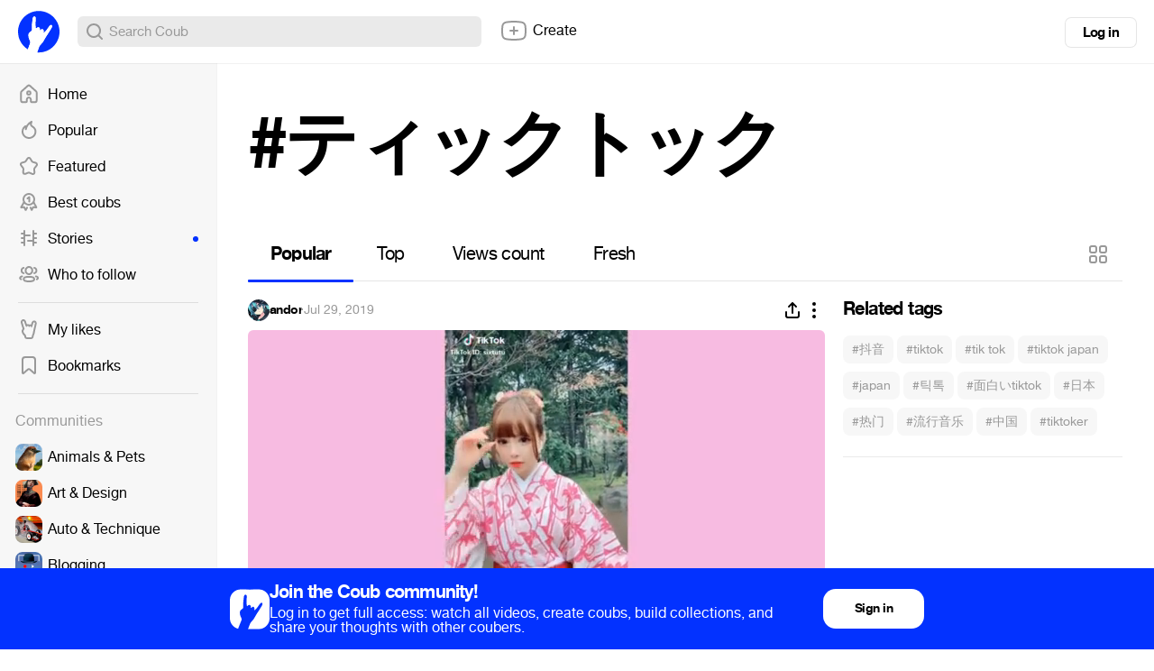

--- FILE ---
content_type: text/html; charset=utf-8
request_url: https://coub.com/coubs/1ynk3h/increment_views?player=html5&type=site&platform=desktop
body_size: 35
content:
3860